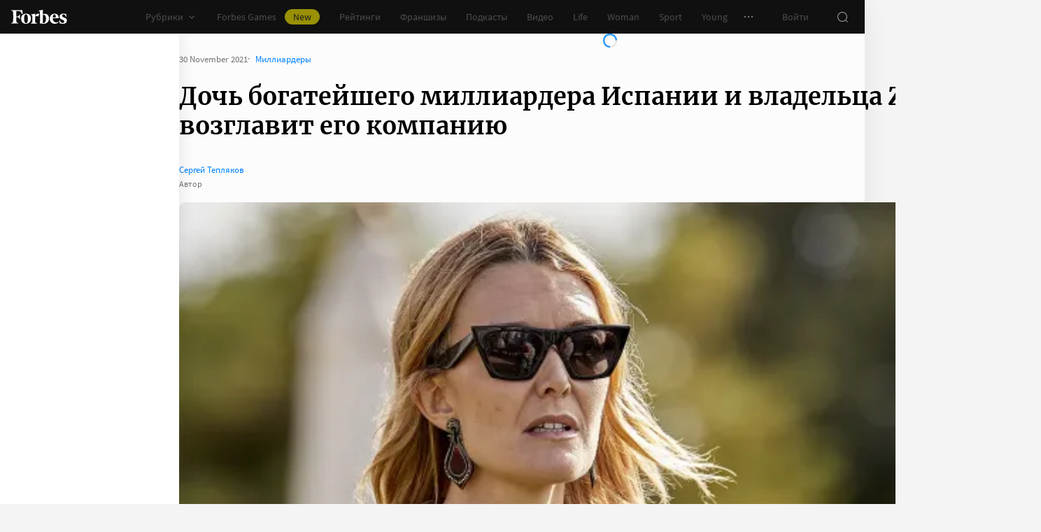

--- FILE ---
content_type: application/javascript; charset=utf-8
request_url: https://cdn.forbes.ru/_nuxt/BAMI_Ncy.js
body_size: 5934
content:
import _t from"./CO1CzNBJ.js";import{U as ht,W as gt,d as yt,X as bt,m as Ve,b2 as wt,g as At,y as $t,o as kt,B as St,v as Tt,Y as Rt,ba as Me,au as Ne,bC as Ut,al as We,a1 as xt,c3 as Ft,c4 as qe,c5 as Ct,a6 as Pt,c6 as se,aC as Bt,c7 as Ie,u as Et,s as Lt,bP as ie,t as je,ao as Ht,a7 as Dt,aj as Ot,aD as Ge,k as Vt,q as Mt,a as Nt}from"./CS9jcqLE.js";import Wt from"./D1QJeM4D.js";import{b as qt}from"./DSaoQvyZ.js";import It from"./D3ZreNoR.js";import jt from"./DLW3T_FU.js";import Gt from"./B2mY7KuJ.js";import zt from"./CTlhqYam.js";import Yt from"./BBpFA7Y3.js";import{q as Qt,f as w,aG as I,z as re,r as ze,J as oe,o as Xt,ao as Jt,n as Zt,l as le,w as Kt,x as $,a5 as E,Y as R,W as P,_ as be,a1 as Ye,C as i,X as S,af as ea,Q as l,P as B,V as Qe,a9 as ta,a4 as Xe,U as aa,aa as sa,T as ia,a as ra}from"./NCDM2jdN.js";import{E as Je,A as J}from"./CJKVEAhE.js";import{n as oa}from"./D_ZVK2wm.js";import{s as Ze}from"./CUVI0Y1h.js";import"./B8FimLgm.js";import"./CoXXC2Eq.js";import"./DOYotrYC.js";import"./8dbtmgCY.js";import"./UEdwYqKU.js";import"./BADYcs8V.js";import"./C3dnMP6H.js";import"./BcXyYXqW.js";import"./BI3F7vi0.js";import"./WHf1xeUz.js";import"./Dgs36cIe.js";import"./BZZ9gM_R.js";import"./CPwHV1_6.js";import"./BXm0GJZ_.js";import"./Cg0RLg-a.js";import"./w-5eKxjP.js";import"./CjvSga4R.js";import"./DyM_CpRg.js";import"./h9gRpFP5.js";import"./BOTKSgIx.js";import"./CXsdnaHE.js";import"./tW_bJC2C.js";import"./04D1vcC5.js";import"./DOPVBX1q.js";import"./DwcNY0Mw.js";import"./BOeuj6BI.js";import"./vw2HUXCe.js";import"./BEOJG2vA.js";import"./1dCV3N7m.js";import"./CZkBnRon.js";import"./XgMon4lU.js";import"./C0kS1ytB.js";const we={CDN_URL:"https://cdn.forbes.ru",HOST_URL:"https://www.forbes.ru"},la=["data-article"],na=["id"],ca=["href"],ua=5,da=Qt({__name:"[...all]",async setup(Ta){let n,A;const{HOST_URL:Z}=we,D=Et(),ne=ht(),ce=gt(),ue=yt(),Ke=bt(),y=Ve(),Ae=wt(),T=At(),et=$t(),$e=kt(),j=St(),tt=Tt(),ke=Rt(),de=ue.$adfoxLoader,at=ra(),U=decodeURIComponent(oa(T.path)),o=w();if(U.startsWith("preview")){const{data:e,error:t}=([n,A]=I(async()=>ie(U,async()=>{const{data:a}=await y.pub.getPubPreviewToken(U.replace("preview/",""));return a},"$nyYdSrCIgG")),n=await n,A(),n);if(t.value)throw Me(t.value);if(!e.value)throw Ze();o.value=e.value}else{const{data:e,error:t}=([n,A]=I(async()=>ie(U,async()=>{const{data:a}=await y.pub.getPubArticleByAlias({url_alias:U});return a},"$WQzsFfgyNK")),n=await n,A(),n);if(t.value)throw Me(t.value);if(!e.value)throw Ze();o.value=e.value}if(o.value?.paywall&&j.hasActiveSubscription){const{data:e}=([n,A]=I(async()=>ie(`${U}:paywall`,async()=>{const{data:t}=await y.paywall.getPaywallArticleId(String(o.value.id));return t})),n=await n,A(),n);e.paywall?Object.assign(o.value,e.value):o.value=e.value}o.value=Ne(o.value),o.value.isFirst=!0;const{changed:Se,erid:O,id:Te,isBrandvoice:st,isEvent:it,isForbesLife:rt,isForbesWoman:ot,isFranchise:lt,meta_description:Re,meta_title:k,subtitle:Ue="",title:h,url_alias:V="",withVideo:nt}=o.value;if(!U.startsWith("preview")){V.startsWith("http")&&([n,A]=I(()=>je(V,{})),await n,A());const e=!!O&&(!("erid"in T.query)||O!==T.query?.erid),t=V.toLowerCase()!==U.toLowerCase();(e||t)&&([n,A]=I(()=>je({path:`/${V}`,query:{...T.query,...O&&{erid:O}}},{})),await n,A())}let L=`${k||h} | Forbes.ru`;const M=h;let b=" – Forbes Russia – одно из наиболее авторитетных и известных финансово-экономических изданий в мире",x=(k||h)+b,H=h+b;if(st){L=`${k||h} | Блоги | Forbes.ru`;const{data:e}=([n,A]=I(async()=>ie(`${U}:brandvoice`,async()=>{const{data:t}=await y.pub.getPubTax({"list[limit]":1,"tax[url]":V.replace(/\/\d.+/g,"")});return t})),n=await n,A(),n);e.value?o.value.tax=e.value:console.error("Failed to get tax",e)}else if(lt)L=`Купить франшизу ${h} на сайте Forbes.ru`,b="– купить на сайте Forbes Russia – одно из наиболее авторитетных и известных финансово-экономических изданий в мире",x=`Франшиза ${h} ${b}`,H=`Франшиза ${M} ${b}`;else if(rt)L=`${k||h} | Forbes Life`,b=" – Forbes Life – одно из наиболее авторитетных и известных финансово-экономических изданий в мире",x=(k||h)+b,H=M+b;else if(ot)L=`${k||h} | Forbes Woman`,b=" – Forbes Woman – одно из наиболее авторитетных и известных финансово-экономических изданий в мире",x=(k||h)+b,H=M+b;else if(it){const e=o.value?.url_alias?.split("/")[0],t=e&&e in Je?Je[e]:{rubricTitle:"",descriptionTail:"",sections:[]},{rubricTitle:a,descriptionTail:s,sections:c}=t;L=`${k||h} | ${a}`,x=(k||h)+s,H=M+s,o.value.sections=c}else nt&&(L=`${k||h} | Видео Forbes.ru`,b=" – о бизнесе, миллиардерах, новостях, финансах и инвестициях смотрите на Forbes.ru",x=(k||h)+b,H=M+b);(Ue||"").trim()!==""&&(x=Ue?.slice(0,250),H=x),(Re||"").trim()!==""&&(x=Re?.slice(0,250)||"");const xe=`${Z}/${V}`;Ut({canonical:O?`${xe}?erid=${O}`:xe,description:x,image:We({article:{id:Te,changed:Se},env:we}),imageVK:We({article:{id:Te,changed:Se},env:we,isVk:!0}),ogDescription:H,ogTitle:M,title:L,url:`${Z}${T.fullPath}`},{shouldUseTitleTemplate:!1}),xt({script:[{type:"application/ld+json",innerHTML:Ft.call(ue,o.value)}]}),Ae.puids=qe(o.value);const Fe=w(0),g=w([o.value]),F=w(0),me=w({0:!1}),fe=w(),pe=w([]),K=w([]),ve=w(!1),ee=w(!!Ke.userAgent.match(/Google(?:bot|-InspectionTool)/)),Ce=w(0),Pe=re(()=>g.value[g.value.length-1]),G=w(o.value.next_url||o.value.rating?.next_url||""),ct=Ct(),_e=w(!1),Be=re(()=>Pt().tests.recommendationSystem==="a"),v=ze({articleUrl:"",isShuffled:!0}),z=w(ua),Ee=re(()=>ee.value||o.value?.isPage||!Pe.value||se(T.path)?!1:!ve.value),he=re(()=>e=>{const{body:t=[]}=g.value[e]||{},a=Bt(t).length;return(t||[]).length>a&&me.value[e]}),Le=oe(function*(e){e.addEventListener("abort",()=>y.abortRequest("getActualTask"));try{v.articleUrl="";let{data:t=[]}=yield y.pub.getPubActual();t=t.filter(s=>!ne.data[s.url_alias]);const a=Ie(0,t.length-1);v.articleUrl=t[a]?.url_alias,v.articleUrl||(v.articleUrl=t[0]?.url_alias)}catch{}}),te=oe(function*(e,t=!1){e.addEventListener("abort",()=>y.abortRequest("getSpecialTask"));try{v.articleUrl="";const a=t?"special-adblock":`special-${T.params.rubric}`;let{data:s=[]}=yield y.pub.getPubListById(a);s=s.articles.map(({data:m})=>m).filter(m=>!ne.data[m.url_alias]);const c=Ie(0,s.length-1);v.articleUrl=s[c]?.url_alias,v.articleUrl||(v.articleUrl=s[0]?.url_alias)}catch{}}),N=Array.from({length:z.value},(e,t)=>t).reduce((e,t)=>(e[t]=ze({isReady:!1,items:[],itemsVisibility:[...J.map(()=>!0)],totalHeight:0}),e),{}),ae=oe(function*(e,t=""){e.addEventListener("abort",()=>y.abortRequest("getPubArticleByAlias"));let a;try{v.articleUrl||(v.isShuffled=!1);const s=t||v.isShuffled&&v.articleUrl||G.value,{data:c}=Be.value?yield y.pub.getPubArticleByAlias({url_alias:s}):yield Ve().recommender.getRecommenderNodeUuid(ct?.uuid||"").then(d=>(_e.value=!1,d)).catch(()=>(_e.value=!0,y.pub.getPubArticleByAlias({url_alias:s})));try{if(c.paywall&&j.hasActiveSubscription){const{data:d}=yield y.paywall.getPaywallArticleId(String(c.id));d.paywall?Object.assign(c,d):a=d}}catch{}if(a=Ne(a||c),a.isBrandvoice)try{const{data:d}=yield y.pub.getPubTax({"list[limit]":1,"tax[url]":c.url_alias.replace(/\/\d.+/g,"")});a.tax=d}catch(d){console.error("Failed to get tax",d)}if(t){const d=g.value.findIndex(f=>f.url_alias===t);d!==-1&&g.value.splice(d,1,a)}else g.value=[...g.value,a];const m=g.value.length-1;me.value[m]=a.isGallery?!1:m>=z.value,v.isShuffled?v.isShuffled=!1:(G.value=a.next_url||a.rating?.next_url,v.isShuffled=!!v.articleUrl)}catch(s){ve.value=!0,console.error(s)}}),Y=oe(function*(e,t=500){if(yield new Promise(p=>setTimeout(p,t)),F.value>=z.value)return;const a=(g.value[F.value]||{}).id,s=document.querySelector(`#article_${a}`);if(!s)return console.error(`Article with id ${a} not found`);const c=s.clientHeight,m=Object.values(J),d=Math.max(...m.map(({height:p=0})=>p)),f=N[F.value];f.items=[],f.totalHeight=0,f.isReady=!1;for(let p=0,W=m.length;p<W;p++){const{containerHeight:ge}=J[p],ye=p===m.length-1;if(f.items.push({...J[p]}),f.totalHeight+=ge||0,f.totalHeight>c-d||ye){let Q=0;const X=Object.values(f.items),q=X.filter(({isSticky:_})=>_),r=X.filter(({isSticky:_})=>!_);if(q.length){for(let u=0,C=r.length;u<C;u++)Q+=r[u].containerHeight||0;const _=(c-Q)/q.length;for(let u=0,C=q.length;u<C;u++)q[u].containerHeight=_}f.isReady=!0;break}}}).restartable().maxConcurrency(1);function He({observer:e}){ee.value||o.value?.isPage||ae.isRunning||ve.value||!Pe.value||se(T.path)||(ae.perform(),e.disconnect())}const De=Jt(500,()=>{for(let e=0,t=pe.value.length;e<t;e++){const a=pe.value[e];if(window.scrollY<=a){if(F.value===e)return;const s=g.value[e];if(!s)continue;F.value=e;let c="",m="",d=document.referrer;const f=s.title||"",p=`/${s.url_alias}${!Be.value&&!_e.value?"?utm_source=forbes&utm_campaign=new_feed":""}`;let W=Z+p;f&&(document.title=f,s.erid&&(c=`${p.includes("?")?"&":"?"}erid=${s.erid}`,W+=c),history.replaceState(history.state,f,p+c),dispatchEvent(new CustomEvent("historyupdate")),dispatchEvent(new CustomEvent("switchArticle",{detail:p}))),window.scrollY<Ce.value?m=g.value[e+1]?.url_alias||"":m=g.value[e-1]?.url_alias||"",Ce.value=window.scrollY,m&&(d=`${Z}/${m}`),Ht.call(ue,{path:p,referer:d,title:f,url:W}),Ae.puids=qe(s),Y.perform(0);return}}});function ut(){dispatchEvent(new CustomEvent("togglePullout",{detail:"waterfall"}))}function dt(e){me.value[e]=!1,at?.proxy?.$forceUpdate()}function mt(e,{error:t={},state:a}){if(F.value>=z.value)return;clearTimeout(Fe.value);const s=N[F.value].items.findIndex(c=>c.id===e.id);N[F.value].itemsVisibility[s]=!(Object.keys(t).length||a.isCompleted&&!a.isRendered),Fe.value=setTimeout(()=>{Y.isRunning||Y.perform()},500)}function ft(e){const{fields:t=[],field_values:a={}}=e.rating||{};return!!(t?.length&&a)}const pt=ea(350,(e,t)=>{if(ce.data[e]!==void 0)return ce.setData(e,t),y.savedArticle.postSaveArticle({articleId:e,readed:t})});function Oe(e=!1){if(!(o.value?.isPage||ee.value||se(T.path)))switch(!0){case(e&&K.value?.length===1):te.cancelAll(e),te.perform(e);break;case(!e&&(K.value?.length+1)%4===0):te.cancelAll(),te.perform();break;default:Le.cancelAll(),Le.perform()}}return Xt(()=>{window.removeEventListener("scroll",De),fe.value?.disconnect(),$e.mark&&$e.set("mark","")}),Zt(()=>{window.addEventListener("scroll",De),le(()=>j.info?.id,()=>{for(const e of g.value)ae.perform(e.url_alias)}),le(()=>de.error,e=>{e&&Oe(e)},{immediate:!0}),le(K,e=>{fe.value=new ResizeObserver(()=>{pe.value=e.map(t=>t.offsetTop+t.offsetHeight-80)});for(const t of e)fe.value.observe(t);Oe(de?.error)},{deep:!0,immediate:!0}),et?.beforeEach((e,t,a)=>{ae.cancelAll(),a()}),Y.perform(0),le([()=>D.isEnabled,()=>D.fontSize.increment,()=>D.modes.images.isEnabled,()=>D.modes.waterfall.isEnabled,tt.breakpoint],()=>Y.perform()),Kt(()=>{const e=g.value[F.value];e&&ne.setData(e.url_alias)})}),(e,t)=>{const a=_t,s=Lt,c=Wt,m=qt,d=Ot,f=Dt,p=It,W=jt,ge=Vt,ye=Gt,Q=zt,X=Yt,q=Mt;return l(),$("div",{class:S(e.$style.page)},[E(s,null,{default:P(()=>[i(D).isEnabled&&i(D).isBarVisible?(l(),B(a,{key:0})):R("",!0)]),_:1}),(l(!0),$(be,null,Ye(i(g),(r,_)=>(l(),$("div",{key:`${r.id}__${JSON.stringify(r.paywall)}`,ref_for:!0,ref_key:"articlesRef",ref:K,class:S({[e.$style.article]:!0,[e.$style.isFolded]:i(he)(_)}),"data-article":_},[E(Q,{class:S({[e.$style.pageArticle]:!0,[e.$style.isFranchise]:r.isFranchise}),"with-sidebar":!r.isPage&&!("isFooterUrl"in e?e.isFooterUrl:i(se))(i(T).path)},{header:P(()=>[E(c)]),sidebar:P(()=>[(i(de)||{}).error?(l(),$("div",{key:0,class:S(e.$style.adfox)},[E(W,{type:"sport"})],2)):_<i(z)&&!("shouldDisableArticleAd"in e?e.shouldDisableArticleAd:i(Ge))(r)?(l(),$("div",{key:1,class:S(e.$style.sidebar)},[(l(!0),$(be,null,Ye(i(N)[_].items,(u,C)=>ta((l(),$("div",{key:C,class:S({[e.$style.sidebarItem]:!0,[e.$style.isSticky]:u.isSticky}),style:Xe({minHeight:`${u.containerHeight}px`})},[Qe("div",{class:S(e.$style.adfox),style:Xe({minHeight:`${u.height}px`})},[(l(),B(aa(u.component),{key:`${r.id}__${C}`,config:C===0?{...u.config,shouldSyncSession:!0}:u.config,onComplete:vt=>mt(u,vt)},null,40,["config","onComplete"])),u.background?(l(),B(ge,{key:`${r.id}__${C}__bg`,config:u.background},null,8,["config"])):R("",!0)],6)],6)),[[sa,i(N)[_].isReady&&i(N)[_].itemsVisibility[C]]])),128))],2)):("shouldDisableArticleAd"in e?e.shouldDisableArticleAd:i(Ge))(r)?R("",!0):(l(),$("div",{key:2,class:S(e.$style.adfox)},[(l(),B(ye,{key:r.id,config:i(J)[0].config},null,8,["config"]))],2))]),default:P(()=>[Qe("article",{id:`article_${r.id}`},[ft(r)?(l(),B(f,{key:0},{default:P(()=>[E(m,{article:r},null,8,["article"]),i(Ee)?(l(),B(d,{key:0,onIntersect:He})):R("",!0)]),_:2},1024)):(l(),B(p,{key:i(j).info&&i(j).info.id,article:r,index:_,"is-folded":i(he)(_),paywall:r.paywall,"reading-index":i(ce).data[r.id],"schema-disabled":!!_&&i(ee),onLoadMore:He,onUnfold:u=>dt(_),onUpdateReading:u=>i(pt)(r.id,u)},null,8,["article","index","is-folded","paywall","reading-index","schema-disabled","onUnfold","onUpdateReading"]))],8,na)]),_:2},1032,["class","with-sidebar"]),i(he)?R("",!0):(l(),$(be,{key:0},[e.$viewport.isLessThan("tablet")?(l(),$("div",{key:0,class:S(e.$style.news)},[E(ia,{name:"fade"},{default:P(()=>[i(ke).state.items.length?(l(),B(X,{key:0,items:i(ke).state.items.slice(0,3),theme:"light",title:"Новости",onReadMoreClick:ut},null,8,["items"])):R("",!0)]),_:1})],2)):R("",!0),r.read_more&&r.read_more.length?(l(),B(Q,{key:1},{header:P(()=>[...t[0]||(t[0]=[])]),sidebar:P(()=>[...t[1]||(t[1]=[])]),default:P(()=>[E(X,{class:S(e.$style.readMore),items:r.read_more,title:"Читайте также:"},null,8,["class","items"])]),_:2},1024)):R("",!0)],64)),i(G)?(l(),$("a",{key:1,href:`/${i(G)}`},null,8,ca)):R("",!0)],10,la))),128)),i(Ee)?(l(),$("div",{key:0,class:S(e.$style.loaderObserver)},[E(q)],2)):R("",!0)],2)}}}),ma="Amvv0",fa="skjGw",pa="PGusS",va="xL9Ux",_a="ac2ad",ha="_5X2nb",ga="sGqat",ya="C41w5",ba="_1KNoo",wa="uKBRf",Aa="ykwua",$a="bISbH",ka={page:ma,pageArticle:fa,isFranchise:pa,article:va,isFolded:_a,sidebar:ha,sidebarItem:ga,isSticky:ya,adfox:ba,loaderObserver:wa,news:Aa,readMore:$a},Sa={$style:ka},gs=Nt(da,[["__cssModules",Sa]]);export{gs as default};


--- FILE ---
content_type: application/javascript; charset=utf-8
request_url: https://cdn.forbes.ru/_nuxt/DyM_CpRg.js
body_size: 430
content:
import u from"./h9gRpFP5.js";import _ from"./CXsdnaHE.js";import f from"./tW_bJC2C.js";import{g as d}from"./DOPVBX1q.js";import{q as C,a0 as b,z as y,P as n,Q as e,W as k,x as M,Y as a,X as V,T as $}from"./NCDM2jdN.js";import{a as B}from"./CS9jcqLE.js";import"./BOTKSgIx.js";import"./04D1vcC5.js";const h=C({name:"RotatingBannerMobile",emits:["complete"],setup(o,{emit:r}){const i=b(),m=y(()=>!0),l=d({infox:20,smi2:70,sparrow:10});function p({error:t,state:s}){r("complete",{error:t,state:s})}return{css:i,onComplete:p,shouldRender:m,bannersVisibility:l}}}),w="cqvCD",x={root:w};function g(o,r,i,m,l,p){const t=u,s=_,c=f;return e(),n($,{name:"fade"},{default:k(()=>[o.shouldRender?(e(),M("div",{key:0,class:V(o.css.root)},[o.bannersVisibility.sparrow?(e(),n(t,{key:0,onComplete:o.onComplete},null,8,["onComplete"])):o.bannersVisibility.infox?(e(),n(s,{key:1,onComplete:o.onComplete},null,8,["onComplete"])):o.bannersVisibility.smi2?(e(),n(c,{key:2,onComplete:o.onComplete},null,8,["onComplete"])):a("",!0)],2)):a("",!0)]),_:1})}const R={$style:x},N=B(h,[["render",g],["__cssModules",R]]);export{N as default};


--- FILE ---
content_type: application/javascript; charset=utf-8
request_url: https://cdn.forbes.ru/_nuxt/h9gRpFP5.js
body_size: 803
content:
import{h as k,a as y,q as E,aj as C}from"./CS9jcqLE.js";import{q as v,a0 as b,f as $,r as m,P as g,Q as f,W as w,a5 as h,V as I,T as M,x as N,Y as T,X as S}from"./NCDM2jdN.js";import{S as _}from"./BOTKSgIx.js";const a={script_key:"9f639544a4a13d7e0c12988cfd04c097",settings:{w:16610,sid:10859}},V=v({name:"SparrowMobile",emits:["complete"],setup(o,{emit:l}){const p=b(),i=$(),r=m({}),e=m({...k});function d({observer:s}){let t=document.head.querySelector(`script[data-key="${a.script_key}"]`);if(t||(t=document.createElement("script"),t.setAttribute("data-key",a.script_key),i.value?.appendChild(t)),document.head.querySelector(`script[src="${_}"]`))c(),s.disconnect();else{const n=document.createElement("script");n.async=!0,n.src=_,n.onerror=()=>u(`Error in script "${_}"`),n.onload=()=>{c(),s.disconnect()},document.head.append(n)}}function c(){if(e.isLoaded=!0,window._svk_n_widgets=window._svk_n_widgets||[],window._svk_n_widgets.push({...a}),!window._SVKNative_embed)return u("There is no '_SVKNative_embed' in window");window._SVKNative_embed.initWidgets(),e.isRendered=!0,e.isCompleted=!0,l("complete",{error:r,state:e})}function u(s="",t=""){e.withError=!0,r.message=s,console.error("[SparrowMobile]",s,t)}return{CONFIG:a,bannerEl:i,css:p,error:r,handleIntersect:d,state:e}}}),x="q-Zod",q="oHP7X",B={root:x,loader:q},R={ref:"bannerEl"};function A(o,l,p,i,r,e){const d=E,c=C;return f(),g(c,{class:S(o.css.root),"data-sparrow-mobile":"",options:{rootMargin:"0px 0px 100%"},onIntersect:o.handleIntersect},{default:w(()=>[h(M,{name:"fade"},{default:w(()=>[o.state.isRendered?T("",!0):(f(),N("div",{key:0,class:S(o.css.loader)},[h(d,{theme:"light"})],2))]),_:1}),I("div",R,null,512)]),_:1},8,["class","onIntersect"])}const F={$style:B},H=y(V,[["render",A],["__cssModules",F]]);export{H as default};
